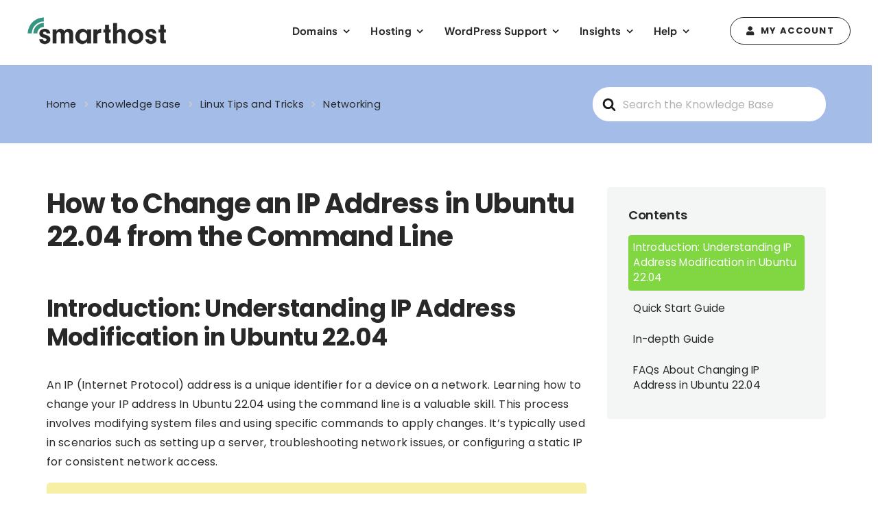

--- FILE ---
content_type: text/html; charset=utf-8
request_url: https://www.google.com/recaptcha/api2/anchor?ar=1&k=6LdNEXIcAAAAALbYxIIRyagj2Xm9ZGUkmlb0antd&co=aHR0cHM6Ly9zbWFydGhvc3QuaWU6NDQz&hl=en&v=PoyoqOPhxBO7pBk68S4YbpHZ&size=invisible&anchor-ms=20000&execute-ms=30000&cb=w32p859q2u9o
body_size: 48515
content:
<!DOCTYPE HTML><html dir="ltr" lang="en"><head><meta http-equiv="Content-Type" content="text/html; charset=UTF-8">
<meta http-equiv="X-UA-Compatible" content="IE=edge">
<title>reCAPTCHA</title>
<style type="text/css">
/* cyrillic-ext */
@font-face {
  font-family: 'Roboto';
  font-style: normal;
  font-weight: 400;
  font-stretch: 100%;
  src: url(//fonts.gstatic.com/s/roboto/v48/KFO7CnqEu92Fr1ME7kSn66aGLdTylUAMa3GUBHMdazTgWw.woff2) format('woff2');
  unicode-range: U+0460-052F, U+1C80-1C8A, U+20B4, U+2DE0-2DFF, U+A640-A69F, U+FE2E-FE2F;
}
/* cyrillic */
@font-face {
  font-family: 'Roboto';
  font-style: normal;
  font-weight: 400;
  font-stretch: 100%;
  src: url(//fonts.gstatic.com/s/roboto/v48/KFO7CnqEu92Fr1ME7kSn66aGLdTylUAMa3iUBHMdazTgWw.woff2) format('woff2');
  unicode-range: U+0301, U+0400-045F, U+0490-0491, U+04B0-04B1, U+2116;
}
/* greek-ext */
@font-face {
  font-family: 'Roboto';
  font-style: normal;
  font-weight: 400;
  font-stretch: 100%;
  src: url(//fonts.gstatic.com/s/roboto/v48/KFO7CnqEu92Fr1ME7kSn66aGLdTylUAMa3CUBHMdazTgWw.woff2) format('woff2');
  unicode-range: U+1F00-1FFF;
}
/* greek */
@font-face {
  font-family: 'Roboto';
  font-style: normal;
  font-weight: 400;
  font-stretch: 100%;
  src: url(//fonts.gstatic.com/s/roboto/v48/KFO7CnqEu92Fr1ME7kSn66aGLdTylUAMa3-UBHMdazTgWw.woff2) format('woff2');
  unicode-range: U+0370-0377, U+037A-037F, U+0384-038A, U+038C, U+038E-03A1, U+03A3-03FF;
}
/* math */
@font-face {
  font-family: 'Roboto';
  font-style: normal;
  font-weight: 400;
  font-stretch: 100%;
  src: url(//fonts.gstatic.com/s/roboto/v48/KFO7CnqEu92Fr1ME7kSn66aGLdTylUAMawCUBHMdazTgWw.woff2) format('woff2');
  unicode-range: U+0302-0303, U+0305, U+0307-0308, U+0310, U+0312, U+0315, U+031A, U+0326-0327, U+032C, U+032F-0330, U+0332-0333, U+0338, U+033A, U+0346, U+034D, U+0391-03A1, U+03A3-03A9, U+03B1-03C9, U+03D1, U+03D5-03D6, U+03F0-03F1, U+03F4-03F5, U+2016-2017, U+2034-2038, U+203C, U+2040, U+2043, U+2047, U+2050, U+2057, U+205F, U+2070-2071, U+2074-208E, U+2090-209C, U+20D0-20DC, U+20E1, U+20E5-20EF, U+2100-2112, U+2114-2115, U+2117-2121, U+2123-214F, U+2190, U+2192, U+2194-21AE, U+21B0-21E5, U+21F1-21F2, U+21F4-2211, U+2213-2214, U+2216-22FF, U+2308-230B, U+2310, U+2319, U+231C-2321, U+2336-237A, U+237C, U+2395, U+239B-23B7, U+23D0, U+23DC-23E1, U+2474-2475, U+25AF, U+25B3, U+25B7, U+25BD, U+25C1, U+25CA, U+25CC, U+25FB, U+266D-266F, U+27C0-27FF, U+2900-2AFF, U+2B0E-2B11, U+2B30-2B4C, U+2BFE, U+3030, U+FF5B, U+FF5D, U+1D400-1D7FF, U+1EE00-1EEFF;
}
/* symbols */
@font-face {
  font-family: 'Roboto';
  font-style: normal;
  font-weight: 400;
  font-stretch: 100%;
  src: url(//fonts.gstatic.com/s/roboto/v48/KFO7CnqEu92Fr1ME7kSn66aGLdTylUAMaxKUBHMdazTgWw.woff2) format('woff2');
  unicode-range: U+0001-000C, U+000E-001F, U+007F-009F, U+20DD-20E0, U+20E2-20E4, U+2150-218F, U+2190, U+2192, U+2194-2199, U+21AF, U+21E6-21F0, U+21F3, U+2218-2219, U+2299, U+22C4-22C6, U+2300-243F, U+2440-244A, U+2460-24FF, U+25A0-27BF, U+2800-28FF, U+2921-2922, U+2981, U+29BF, U+29EB, U+2B00-2BFF, U+4DC0-4DFF, U+FFF9-FFFB, U+10140-1018E, U+10190-1019C, U+101A0, U+101D0-101FD, U+102E0-102FB, U+10E60-10E7E, U+1D2C0-1D2D3, U+1D2E0-1D37F, U+1F000-1F0FF, U+1F100-1F1AD, U+1F1E6-1F1FF, U+1F30D-1F30F, U+1F315, U+1F31C, U+1F31E, U+1F320-1F32C, U+1F336, U+1F378, U+1F37D, U+1F382, U+1F393-1F39F, U+1F3A7-1F3A8, U+1F3AC-1F3AF, U+1F3C2, U+1F3C4-1F3C6, U+1F3CA-1F3CE, U+1F3D4-1F3E0, U+1F3ED, U+1F3F1-1F3F3, U+1F3F5-1F3F7, U+1F408, U+1F415, U+1F41F, U+1F426, U+1F43F, U+1F441-1F442, U+1F444, U+1F446-1F449, U+1F44C-1F44E, U+1F453, U+1F46A, U+1F47D, U+1F4A3, U+1F4B0, U+1F4B3, U+1F4B9, U+1F4BB, U+1F4BF, U+1F4C8-1F4CB, U+1F4D6, U+1F4DA, U+1F4DF, U+1F4E3-1F4E6, U+1F4EA-1F4ED, U+1F4F7, U+1F4F9-1F4FB, U+1F4FD-1F4FE, U+1F503, U+1F507-1F50B, U+1F50D, U+1F512-1F513, U+1F53E-1F54A, U+1F54F-1F5FA, U+1F610, U+1F650-1F67F, U+1F687, U+1F68D, U+1F691, U+1F694, U+1F698, U+1F6AD, U+1F6B2, U+1F6B9-1F6BA, U+1F6BC, U+1F6C6-1F6CF, U+1F6D3-1F6D7, U+1F6E0-1F6EA, U+1F6F0-1F6F3, U+1F6F7-1F6FC, U+1F700-1F7FF, U+1F800-1F80B, U+1F810-1F847, U+1F850-1F859, U+1F860-1F887, U+1F890-1F8AD, U+1F8B0-1F8BB, U+1F8C0-1F8C1, U+1F900-1F90B, U+1F93B, U+1F946, U+1F984, U+1F996, U+1F9E9, U+1FA00-1FA6F, U+1FA70-1FA7C, U+1FA80-1FA89, U+1FA8F-1FAC6, U+1FACE-1FADC, U+1FADF-1FAE9, U+1FAF0-1FAF8, U+1FB00-1FBFF;
}
/* vietnamese */
@font-face {
  font-family: 'Roboto';
  font-style: normal;
  font-weight: 400;
  font-stretch: 100%;
  src: url(//fonts.gstatic.com/s/roboto/v48/KFO7CnqEu92Fr1ME7kSn66aGLdTylUAMa3OUBHMdazTgWw.woff2) format('woff2');
  unicode-range: U+0102-0103, U+0110-0111, U+0128-0129, U+0168-0169, U+01A0-01A1, U+01AF-01B0, U+0300-0301, U+0303-0304, U+0308-0309, U+0323, U+0329, U+1EA0-1EF9, U+20AB;
}
/* latin-ext */
@font-face {
  font-family: 'Roboto';
  font-style: normal;
  font-weight: 400;
  font-stretch: 100%;
  src: url(//fonts.gstatic.com/s/roboto/v48/KFO7CnqEu92Fr1ME7kSn66aGLdTylUAMa3KUBHMdazTgWw.woff2) format('woff2');
  unicode-range: U+0100-02BA, U+02BD-02C5, U+02C7-02CC, U+02CE-02D7, U+02DD-02FF, U+0304, U+0308, U+0329, U+1D00-1DBF, U+1E00-1E9F, U+1EF2-1EFF, U+2020, U+20A0-20AB, U+20AD-20C0, U+2113, U+2C60-2C7F, U+A720-A7FF;
}
/* latin */
@font-face {
  font-family: 'Roboto';
  font-style: normal;
  font-weight: 400;
  font-stretch: 100%;
  src: url(//fonts.gstatic.com/s/roboto/v48/KFO7CnqEu92Fr1ME7kSn66aGLdTylUAMa3yUBHMdazQ.woff2) format('woff2');
  unicode-range: U+0000-00FF, U+0131, U+0152-0153, U+02BB-02BC, U+02C6, U+02DA, U+02DC, U+0304, U+0308, U+0329, U+2000-206F, U+20AC, U+2122, U+2191, U+2193, U+2212, U+2215, U+FEFF, U+FFFD;
}
/* cyrillic-ext */
@font-face {
  font-family: 'Roboto';
  font-style: normal;
  font-weight: 500;
  font-stretch: 100%;
  src: url(//fonts.gstatic.com/s/roboto/v48/KFO7CnqEu92Fr1ME7kSn66aGLdTylUAMa3GUBHMdazTgWw.woff2) format('woff2');
  unicode-range: U+0460-052F, U+1C80-1C8A, U+20B4, U+2DE0-2DFF, U+A640-A69F, U+FE2E-FE2F;
}
/* cyrillic */
@font-face {
  font-family: 'Roboto';
  font-style: normal;
  font-weight: 500;
  font-stretch: 100%;
  src: url(//fonts.gstatic.com/s/roboto/v48/KFO7CnqEu92Fr1ME7kSn66aGLdTylUAMa3iUBHMdazTgWw.woff2) format('woff2');
  unicode-range: U+0301, U+0400-045F, U+0490-0491, U+04B0-04B1, U+2116;
}
/* greek-ext */
@font-face {
  font-family: 'Roboto';
  font-style: normal;
  font-weight: 500;
  font-stretch: 100%;
  src: url(//fonts.gstatic.com/s/roboto/v48/KFO7CnqEu92Fr1ME7kSn66aGLdTylUAMa3CUBHMdazTgWw.woff2) format('woff2');
  unicode-range: U+1F00-1FFF;
}
/* greek */
@font-face {
  font-family: 'Roboto';
  font-style: normal;
  font-weight: 500;
  font-stretch: 100%;
  src: url(//fonts.gstatic.com/s/roboto/v48/KFO7CnqEu92Fr1ME7kSn66aGLdTylUAMa3-UBHMdazTgWw.woff2) format('woff2');
  unicode-range: U+0370-0377, U+037A-037F, U+0384-038A, U+038C, U+038E-03A1, U+03A3-03FF;
}
/* math */
@font-face {
  font-family: 'Roboto';
  font-style: normal;
  font-weight: 500;
  font-stretch: 100%;
  src: url(//fonts.gstatic.com/s/roboto/v48/KFO7CnqEu92Fr1ME7kSn66aGLdTylUAMawCUBHMdazTgWw.woff2) format('woff2');
  unicode-range: U+0302-0303, U+0305, U+0307-0308, U+0310, U+0312, U+0315, U+031A, U+0326-0327, U+032C, U+032F-0330, U+0332-0333, U+0338, U+033A, U+0346, U+034D, U+0391-03A1, U+03A3-03A9, U+03B1-03C9, U+03D1, U+03D5-03D6, U+03F0-03F1, U+03F4-03F5, U+2016-2017, U+2034-2038, U+203C, U+2040, U+2043, U+2047, U+2050, U+2057, U+205F, U+2070-2071, U+2074-208E, U+2090-209C, U+20D0-20DC, U+20E1, U+20E5-20EF, U+2100-2112, U+2114-2115, U+2117-2121, U+2123-214F, U+2190, U+2192, U+2194-21AE, U+21B0-21E5, U+21F1-21F2, U+21F4-2211, U+2213-2214, U+2216-22FF, U+2308-230B, U+2310, U+2319, U+231C-2321, U+2336-237A, U+237C, U+2395, U+239B-23B7, U+23D0, U+23DC-23E1, U+2474-2475, U+25AF, U+25B3, U+25B7, U+25BD, U+25C1, U+25CA, U+25CC, U+25FB, U+266D-266F, U+27C0-27FF, U+2900-2AFF, U+2B0E-2B11, U+2B30-2B4C, U+2BFE, U+3030, U+FF5B, U+FF5D, U+1D400-1D7FF, U+1EE00-1EEFF;
}
/* symbols */
@font-face {
  font-family: 'Roboto';
  font-style: normal;
  font-weight: 500;
  font-stretch: 100%;
  src: url(//fonts.gstatic.com/s/roboto/v48/KFO7CnqEu92Fr1ME7kSn66aGLdTylUAMaxKUBHMdazTgWw.woff2) format('woff2');
  unicode-range: U+0001-000C, U+000E-001F, U+007F-009F, U+20DD-20E0, U+20E2-20E4, U+2150-218F, U+2190, U+2192, U+2194-2199, U+21AF, U+21E6-21F0, U+21F3, U+2218-2219, U+2299, U+22C4-22C6, U+2300-243F, U+2440-244A, U+2460-24FF, U+25A0-27BF, U+2800-28FF, U+2921-2922, U+2981, U+29BF, U+29EB, U+2B00-2BFF, U+4DC0-4DFF, U+FFF9-FFFB, U+10140-1018E, U+10190-1019C, U+101A0, U+101D0-101FD, U+102E0-102FB, U+10E60-10E7E, U+1D2C0-1D2D3, U+1D2E0-1D37F, U+1F000-1F0FF, U+1F100-1F1AD, U+1F1E6-1F1FF, U+1F30D-1F30F, U+1F315, U+1F31C, U+1F31E, U+1F320-1F32C, U+1F336, U+1F378, U+1F37D, U+1F382, U+1F393-1F39F, U+1F3A7-1F3A8, U+1F3AC-1F3AF, U+1F3C2, U+1F3C4-1F3C6, U+1F3CA-1F3CE, U+1F3D4-1F3E0, U+1F3ED, U+1F3F1-1F3F3, U+1F3F5-1F3F7, U+1F408, U+1F415, U+1F41F, U+1F426, U+1F43F, U+1F441-1F442, U+1F444, U+1F446-1F449, U+1F44C-1F44E, U+1F453, U+1F46A, U+1F47D, U+1F4A3, U+1F4B0, U+1F4B3, U+1F4B9, U+1F4BB, U+1F4BF, U+1F4C8-1F4CB, U+1F4D6, U+1F4DA, U+1F4DF, U+1F4E3-1F4E6, U+1F4EA-1F4ED, U+1F4F7, U+1F4F9-1F4FB, U+1F4FD-1F4FE, U+1F503, U+1F507-1F50B, U+1F50D, U+1F512-1F513, U+1F53E-1F54A, U+1F54F-1F5FA, U+1F610, U+1F650-1F67F, U+1F687, U+1F68D, U+1F691, U+1F694, U+1F698, U+1F6AD, U+1F6B2, U+1F6B9-1F6BA, U+1F6BC, U+1F6C6-1F6CF, U+1F6D3-1F6D7, U+1F6E0-1F6EA, U+1F6F0-1F6F3, U+1F6F7-1F6FC, U+1F700-1F7FF, U+1F800-1F80B, U+1F810-1F847, U+1F850-1F859, U+1F860-1F887, U+1F890-1F8AD, U+1F8B0-1F8BB, U+1F8C0-1F8C1, U+1F900-1F90B, U+1F93B, U+1F946, U+1F984, U+1F996, U+1F9E9, U+1FA00-1FA6F, U+1FA70-1FA7C, U+1FA80-1FA89, U+1FA8F-1FAC6, U+1FACE-1FADC, U+1FADF-1FAE9, U+1FAF0-1FAF8, U+1FB00-1FBFF;
}
/* vietnamese */
@font-face {
  font-family: 'Roboto';
  font-style: normal;
  font-weight: 500;
  font-stretch: 100%;
  src: url(//fonts.gstatic.com/s/roboto/v48/KFO7CnqEu92Fr1ME7kSn66aGLdTylUAMa3OUBHMdazTgWw.woff2) format('woff2');
  unicode-range: U+0102-0103, U+0110-0111, U+0128-0129, U+0168-0169, U+01A0-01A1, U+01AF-01B0, U+0300-0301, U+0303-0304, U+0308-0309, U+0323, U+0329, U+1EA0-1EF9, U+20AB;
}
/* latin-ext */
@font-face {
  font-family: 'Roboto';
  font-style: normal;
  font-weight: 500;
  font-stretch: 100%;
  src: url(//fonts.gstatic.com/s/roboto/v48/KFO7CnqEu92Fr1ME7kSn66aGLdTylUAMa3KUBHMdazTgWw.woff2) format('woff2');
  unicode-range: U+0100-02BA, U+02BD-02C5, U+02C7-02CC, U+02CE-02D7, U+02DD-02FF, U+0304, U+0308, U+0329, U+1D00-1DBF, U+1E00-1E9F, U+1EF2-1EFF, U+2020, U+20A0-20AB, U+20AD-20C0, U+2113, U+2C60-2C7F, U+A720-A7FF;
}
/* latin */
@font-face {
  font-family: 'Roboto';
  font-style: normal;
  font-weight: 500;
  font-stretch: 100%;
  src: url(//fonts.gstatic.com/s/roboto/v48/KFO7CnqEu92Fr1ME7kSn66aGLdTylUAMa3yUBHMdazQ.woff2) format('woff2');
  unicode-range: U+0000-00FF, U+0131, U+0152-0153, U+02BB-02BC, U+02C6, U+02DA, U+02DC, U+0304, U+0308, U+0329, U+2000-206F, U+20AC, U+2122, U+2191, U+2193, U+2212, U+2215, U+FEFF, U+FFFD;
}
/* cyrillic-ext */
@font-face {
  font-family: 'Roboto';
  font-style: normal;
  font-weight: 900;
  font-stretch: 100%;
  src: url(//fonts.gstatic.com/s/roboto/v48/KFO7CnqEu92Fr1ME7kSn66aGLdTylUAMa3GUBHMdazTgWw.woff2) format('woff2');
  unicode-range: U+0460-052F, U+1C80-1C8A, U+20B4, U+2DE0-2DFF, U+A640-A69F, U+FE2E-FE2F;
}
/* cyrillic */
@font-face {
  font-family: 'Roboto';
  font-style: normal;
  font-weight: 900;
  font-stretch: 100%;
  src: url(//fonts.gstatic.com/s/roboto/v48/KFO7CnqEu92Fr1ME7kSn66aGLdTylUAMa3iUBHMdazTgWw.woff2) format('woff2');
  unicode-range: U+0301, U+0400-045F, U+0490-0491, U+04B0-04B1, U+2116;
}
/* greek-ext */
@font-face {
  font-family: 'Roboto';
  font-style: normal;
  font-weight: 900;
  font-stretch: 100%;
  src: url(//fonts.gstatic.com/s/roboto/v48/KFO7CnqEu92Fr1ME7kSn66aGLdTylUAMa3CUBHMdazTgWw.woff2) format('woff2');
  unicode-range: U+1F00-1FFF;
}
/* greek */
@font-face {
  font-family: 'Roboto';
  font-style: normal;
  font-weight: 900;
  font-stretch: 100%;
  src: url(//fonts.gstatic.com/s/roboto/v48/KFO7CnqEu92Fr1ME7kSn66aGLdTylUAMa3-UBHMdazTgWw.woff2) format('woff2');
  unicode-range: U+0370-0377, U+037A-037F, U+0384-038A, U+038C, U+038E-03A1, U+03A3-03FF;
}
/* math */
@font-face {
  font-family: 'Roboto';
  font-style: normal;
  font-weight: 900;
  font-stretch: 100%;
  src: url(//fonts.gstatic.com/s/roboto/v48/KFO7CnqEu92Fr1ME7kSn66aGLdTylUAMawCUBHMdazTgWw.woff2) format('woff2');
  unicode-range: U+0302-0303, U+0305, U+0307-0308, U+0310, U+0312, U+0315, U+031A, U+0326-0327, U+032C, U+032F-0330, U+0332-0333, U+0338, U+033A, U+0346, U+034D, U+0391-03A1, U+03A3-03A9, U+03B1-03C9, U+03D1, U+03D5-03D6, U+03F0-03F1, U+03F4-03F5, U+2016-2017, U+2034-2038, U+203C, U+2040, U+2043, U+2047, U+2050, U+2057, U+205F, U+2070-2071, U+2074-208E, U+2090-209C, U+20D0-20DC, U+20E1, U+20E5-20EF, U+2100-2112, U+2114-2115, U+2117-2121, U+2123-214F, U+2190, U+2192, U+2194-21AE, U+21B0-21E5, U+21F1-21F2, U+21F4-2211, U+2213-2214, U+2216-22FF, U+2308-230B, U+2310, U+2319, U+231C-2321, U+2336-237A, U+237C, U+2395, U+239B-23B7, U+23D0, U+23DC-23E1, U+2474-2475, U+25AF, U+25B3, U+25B7, U+25BD, U+25C1, U+25CA, U+25CC, U+25FB, U+266D-266F, U+27C0-27FF, U+2900-2AFF, U+2B0E-2B11, U+2B30-2B4C, U+2BFE, U+3030, U+FF5B, U+FF5D, U+1D400-1D7FF, U+1EE00-1EEFF;
}
/* symbols */
@font-face {
  font-family: 'Roboto';
  font-style: normal;
  font-weight: 900;
  font-stretch: 100%;
  src: url(//fonts.gstatic.com/s/roboto/v48/KFO7CnqEu92Fr1ME7kSn66aGLdTylUAMaxKUBHMdazTgWw.woff2) format('woff2');
  unicode-range: U+0001-000C, U+000E-001F, U+007F-009F, U+20DD-20E0, U+20E2-20E4, U+2150-218F, U+2190, U+2192, U+2194-2199, U+21AF, U+21E6-21F0, U+21F3, U+2218-2219, U+2299, U+22C4-22C6, U+2300-243F, U+2440-244A, U+2460-24FF, U+25A0-27BF, U+2800-28FF, U+2921-2922, U+2981, U+29BF, U+29EB, U+2B00-2BFF, U+4DC0-4DFF, U+FFF9-FFFB, U+10140-1018E, U+10190-1019C, U+101A0, U+101D0-101FD, U+102E0-102FB, U+10E60-10E7E, U+1D2C0-1D2D3, U+1D2E0-1D37F, U+1F000-1F0FF, U+1F100-1F1AD, U+1F1E6-1F1FF, U+1F30D-1F30F, U+1F315, U+1F31C, U+1F31E, U+1F320-1F32C, U+1F336, U+1F378, U+1F37D, U+1F382, U+1F393-1F39F, U+1F3A7-1F3A8, U+1F3AC-1F3AF, U+1F3C2, U+1F3C4-1F3C6, U+1F3CA-1F3CE, U+1F3D4-1F3E0, U+1F3ED, U+1F3F1-1F3F3, U+1F3F5-1F3F7, U+1F408, U+1F415, U+1F41F, U+1F426, U+1F43F, U+1F441-1F442, U+1F444, U+1F446-1F449, U+1F44C-1F44E, U+1F453, U+1F46A, U+1F47D, U+1F4A3, U+1F4B0, U+1F4B3, U+1F4B9, U+1F4BB, U+1F4BF, U+1F4C8-1F4CB, U+1F4D6, U+1F4DA, U+1F4DF, U+1F4E3-1F4E6, U+1F4EA-1F4ED, U+1F4F7, U+1F4F9-1F4FB, U+1F4FD-1F4FE, U+1F503, U+1F507-1F50B, U+1F50D, U+1F512-1F513, U+1F53E-1F54A, U+1F54F-1F5FA, U+1F610, U+1F650-1F67F, U+1F687, U+1F68D, U+1F691, U+1F694, U+1F698, U+1F6AD, U+1F6B2, U+1F6B9-1F6BA, U+1F6BC, U+1F6C6-1F6CF, U+1F6D3-1F6D7, U+1F6E0-1F6EA, U+1F6F0-1F6F3, U+1F6F7-1F6FC, U+1F700-1F7FF, U+1F800-1F80B, U+1F810-1F847, U+1F850-1F859, U+1F860-1F887, U+1F890-1F8AD, U+1F8B0-1F8BB, U+1F8C0-1F8C1, U+1F900-1F90B, U+1F93B, U+1F946, U+1F984, U+1F996, U+1F9E9, U+1FA00-1FA6F, U+1FA70-1FA7C, U+1FA80-1FA89, U+1FA8F-1FAC6, U+1FACE-1FADC, U+1FADF-1FAE9, U+1FAF0-1FAF8, U+1FB00-1FBFF;
}
/* vietnamese */
@font-face {
  font-family: 'Roboto';
  font-style: normal;
  font-weight: 900;
  font-stretch: 100%;
  src: url(//fonts.gstatic.com/s/roboto/v48/KFO7CnqEu92Fr1ME7kSn66aGLdTylUAMa3OUBHMdazTgWw.woff2) format('woff2');
  unicode-range: U+0102-0103, U+0110-0111, U+0128-0129, U+0168-0169, U+01A0-01A1, U+01AF-01B0, U+0300-0301, U+0303-0304, U+0308-0309, U+0323, U+0329, U+1EA0-1EF9, U+20AB;
}
/* latin-ext */
@font-face {
  font-family: 'Roboto';
  font-style: normal;
  font-weight: 900;
  font-stretch: 100%;
  src: url(//fonts.gstatic.com/s/roboto/v48/KFO7CnqEu92Fr1ME7kSn66aGLdTylUAMa3KUBHMdazTgWw.woff2) format('woff2');
  unicode-range: U+0100-02BA, U+02BD-02C5, U+02C7-02CC, U+02CE-02D7, U+02DD-02FF, U+0304, U+0308, U+0329, U+1D00-1DBF, U+1E00-1E9F, U+1EF2-1EFF, U+2020, U+20A0-20AB, U+20AD-20C0, U+2113, U+2C60-2C7F, U+A720-A7FF;
}
/* latin */
@font-face {
  font-family: 'Roboto';
  font-style: normal;
  font-weight: 900;
  font-stretch: 100%;
  src: url(//fonts.gstatic.com/s/roboto/v48/KFO7CnqEu92Fr1ME7kSn66aGLdTylUAMa3yUBHMdazQ.woff2) format('woff2');
  unicode-range: U+0000-00FF, U+0131, U+0152-0153, U+02BB-02BC, U+02C6, U+02DA, U+02DC, U+0304, U+0308, U+0329, U+2000-206F, U+20AC, U+2122, U+2191, U+2193, U+2212, U+2215, U+FEFF, U+FFFD;
}

</style>
<link rel="stylesheet" type="text/css" href="https://www.gstatic.com/recaptcha/releases/PoyoqOPhxBO7pBk68S4YbpHZ/styles__ltr.css">
<script nonce="WkUagGXV3vupFX_Z4SdAhA" type="text/javascript">window['__recaptcha_api'] = 'https://www.google.com/recaptcha/api2/';</script>
<script type="text/javascript" src="https://www.gstatic.com/recaptcha/releases/PoyoqOPhxBO7pBk68S4YbpHZ/recaptcha__en.js" nonce="WkUagGXV3vupFX_Z4SdAhA">
      
    </script></head>
<body><div id="rc-anchor-alert" class="rc-anchor-alert"></div>
<input type="hidden" id="recaptcha-token" value="[base64]">
<script type="text/javascript" nonce="WkUagGXV3vupFX_Z4SdAhA">
      recaptcha.anchor.Main.init("[\x22ainput\x22,[\x22bgdata\x22,\x22\x22,\[base64]/[base64]/UltIKytdPWE6KGE8MjA0OD9SW0grK109YT4+NnwxOTI6KChhJjY0NTEyKT09NTUyOTYmJnErMTxoLmxlbmd0aCYmKGguY2hhckNvZGVBdChxKzEpJjY0NTEyKT09NTYzMjA/[base64]/MjU1OlI/[base64]/[base64]/[base64]/[base64]/[base64]/[base64]/[base64]/[base64]/[base64]/[base64]\x22,\[base64]\x22,\[base64]/JXnCisOIPVHDksO+w7HDncORHTIEwqnDlQDDk8Kiw65pw6MkFsKfCsKAcMK6NxPDgk3CmMO0JE5pw5NpwqtSwpvDulsdSlc/IMO1w7FNQz/CncKQVcKSB8Kfw597w7PDvCbClFnChRjDjsKVLcKmPWprJzJadcKSLMOgEcOeOXQRw6vCkm/DqcOlZsKVwpnChMO9wqpsb8Kiwp3CsyvCusKRwq3ClBtrwptWw7bCvsKxw5DCrn3Dmz0mwqvCrcK+w7YcwpXDiyMOwrDCsVhZNsOkMsO3w4dIw412w57Cg8OEAAlXw4hPw73CgGDDgFvDp0/Dg2wWw71iYsK4X3/DjDgcZXIxV8KUwpLCqSp1w4/DnMOlw4zDhH1JJVUFw6LDskjDrEs/Cj1BXsKXwooKasOkw6zDsBsGCsOkwqvCo8KGR8OPCcO0woZaZ8ORAwg6c8O8w6XCicKHwq97w5U0UW7CtS3Di8KQw6bDncO/MxFfb3oPLHHDnUfCgRvDjARQwqDClmnCiQLCgMKWw7sMwoYOCEtdMMOow7PDlxsowrfCvCBnwo7Co0M5w6EWw5FBw40ewrLCgsOBPsOqwqpaeX5dw53DnHLCmsKhUHpmwqHCpBoDN8KfKhQEBBpkIMOJwrLDmcKiY8KIwrnDqQHDizrCoDYjw6jCizzDjT/Dp8OOcHs1wrXDqyHDlzzCuMKcTyw5dMKfw6xZDgXDjMKgw7XChcKKf8OkwqQqbg8EUyLChAjCgsOqNMK7b2zCv2xJfMKIwqh3w6ZEwp7CoMOnwqfCkMKCDcO8WgnDt8O4wr3Cu1dYwrUoRsKRw7hPUMOIC07Dum/CvDYJAsK7aXLDg8KawqrCrzrDvzrCq8Kib3FJwqzCjjzCi27CuiB4DMKaWMO6H2rDp8KIwpXDpMK6cQDCj3U6DcOhC8OFwq1sw6zCk8OgIsKjw6TCoy3Cog/Cm0URXsKZRTMmw5jCmxxGasOCwqbChUfDszwcwqd0wr0zAV/CtkDDnmXDvgfDplzDkTHCkMOgwpIdw5V0w4bCglh+wr1XwoXCpGHCq8K/w7rDhsOhWsOiwr1tAiVuwrrCrsOyw4E5w53CssKPERrDmhDDo3LCvMOlZ8OOw6J1w7h5woRtw405w5ULw7bDn8KGbcO0wq7DuMKkR8KOScK7P8KrC8Onw4DCunIKw64Kwp0+wo/DqUXCuGjCszHDq1bDsAHCghkoWR8kwrLCmz3DpsKwARQUBhLDr8KgaQvDhz3DtjTCvcK5w6TDusKLHmPDqj8Uw6kzwqZ5wppWwpR/a8K3IGxaIg/[base64]/DpMOgw5w8cWrCrcKxRh7Dn0Azwr3CjiDDt2PDhRcBwrzDm07DgUV+C1Zpw53CkH3CrsKdbC9raMOKGFvCqcO7w4jDjTbCn8KKWmlXw5xTwpJRdQbCiC7Dj8Otw4Ujw6TCpDzDgQpbw6HDnkNlNmV6wq5xwo3CqsOJw6wow75gXMKPbTscfjx4NSrCs8KBwr5Mwpc/wqjChcOLPsKhK8KJPWTCuXTDp8OkZhg4E2xJwqRVAmvDrcKMX8K6wrLDpFfCisKowpjDisKWwrfDuzjDmsKLXk/[base64]/CscKJHQvCsFAifsO2woHDiMKjw7A2GWdbTk3CgMK/w4oTdMOGM1bDg8KOaG/Cj8O5w5N3YMK/McKUIcKOGMKZwoJRwq7CkSQ9wolqw5nDuRhuwozCvkAdwozDkVVrIMOqwp5jw5HDnnLCnGkswpbCosOJw4vCtsKgw5dLHV5YUm/[base64]/CgcOpw7TCp31ZwrlHwqnCujsbNiIkwpTChyLDnFcUazRaajh/[base64]/CpsOjw6bCk8OpRMKfwqXDlDHDry3DvUwywqvDh8Kjb8KnKcK+Bl8twqQxw7saeGLDiR9MwpvCjA/[base64]/DqMKjwqvCkMKKw7bDtsK/w6dZwo/DscOMSEQ7UsK0wpPClMOtw40pKGBuwr5cQnvCkwXDiMO1wo/[base64]/[base64]/CnMOhMcORw6PCm8KPCsK1BMO2DzLDo8K9FlbDo8OwT8OCM1jCucO8a8Opw75udcKBw5LCgnV1wpc6TRQEwpLDjF/DkMObwp3DiMKTHS9tw6XDisOnw47CvmfClCJHw7FZTMO9YMOww5bCisKYwpjCokfCtsOOW8K4O8KqwpbDhk1oRGpfZ8KAVMKGI8Kxw7rChMObw6Rdw7h+w4fDig8nw43Dk3XCjz/Dg1jCgkF4wqHDqsKUYsKcwqFHNB8lwovDlcOyKXnDgGZXwpBBw5o7MsOCYWIWEMOpb1LClRFFwpBQwoXDjMOMLsKAGsKlwo1Pw5nClsKZSsKuacKOQ8KRNUp6w4LCocKfdBrCsVnDusKiWVkYUzQbGFzCqcOVA8Ovw4F5O8K/w7hmFyLCvSDDskbCoXrCr8OCAhHDmsOmN8Kcw60KS8KsGD/CncKmFDsVdMKmNS5dw5ZOecKcWQ3Dq8O2wozCtiVzfMKzQ0gNwrAKwqzCkcO+OcO7bcOVw40HwqHDksKRwrjDmSQQXMOtwo5Fw6LDsU97wp7DnRLCkcOYwpkcw47CghDDtjV5w4NZT8Kqw6jCokzDjcKEwpXDtMOawqoYC8Ocwqw8G8KgDsK2ScKLwqjDkCx/w41vZkcyDmY7fyzDo8KmMyTDoMO6eMOLw6PCmxDDusKRbVUNMcO6TCs9FsKbKTvDiFwMM8Kgw6DCkMK0MgvDk2vDpcOCwpvCsMKtR8KAw6PCiCPDpcKJw41ow4IqPijDojYfwrFZwppHPG5uwr7DlcKFC8OebHjDsWMIwqnDicOvw5LCv0Nrw4/DscK/[base64]/DuDsZa8Oqw5tZw4Fgw43CgAzCtg10FcOTw4cIw5YUw5AsbsOVWxzDiMKVw7kAWMKEQMORCx7DvsOHciF4w4gHw7nCgMKBRhTCm8OjU8OLRcO6QcOJD8OiMMOjwqjDihBFwoRUQcOaDsKFw5pZw5ZyfMOERcK6YsOIL8KCw7ksLXbCrUjDscOgwq/DrcOoY8O4w7TDq8KWwqBYJ8KjcsOAw6AnwqZfw6hAwrRQwp3DtcKzw7XCjEVgbcKgPcKJw69nwqDCisK4w5o0cANlwr/Dv2h8Xh/Dhj5ZNcKGw5hiwqLCjyoowrjDuhrCisOwwrbCvcOhw6vCksKNwplyXMKtCzHCiMOvRsKuQcKbw6FawpHDhi0Qw7PDil1Iw63Dsk59eDbDtkfDs8KPwrnDrcOmw5tEIixtw6/ChMKfYsKPwpxmwqjCssOFw5XDmMKBEsKlw4zCulpyw7wmQxMUwrkcdcKLAh0Xw65ow77CsDRiw5/Cm8KKPjMOZxrDig3CrcOSw53Cr8Kdw6VNCxJdwqvDnyTCgsKTWmRjwqPCv8K1w6cZB1oYwr3DpljCm8K1wpQuRMOqf8KBwqbDt0XDj8OHwqF8wocmHcOew4sRUcK9wobCs8O/wqPCrkPDh8KywrVPw6lgwp9vdsOtwoBow7fCvgV6D1jDmMKDw54uWWJAw5zDmRLClsKPw74ow7LDiRjDgQBDS1bDvFzDvWcaDXzCixzCl8KewprCm8K6w6MIX8OFWMO7wpPDribCiV7DnhLDmkbDmXnCssO4w5BtwpRewrR8ZCrCosOfw4DDs8K8w6/Do1nDn8KSwqQRNxRpwp4/w5lAehPCscKFw5I6w4clbwrCsMK1PMK2aEAvwr1VN0vClcKAwoXCvsOSRWzClwTCpsO0WcKMIMKvw67Ck8KTGFtLwrHCvcKdCcKwBTnDj3/[base64]/NE18wqzCksOXUsOmGmZQUsKiw6Yxw6HDhcOGVcK9dlfDijbCncKSO8OYXMKTw5QywqfClRUKGMKRw4oxwqxpwq5xw7RKw6gzwrHDuMO7US/CkFtURnjCllXCskERHx9ZwpYLwrPCicOBwpMjUcK+GHhjGMOqF8K2csKCwo5/wrF5QMOFDG0zwpnDk8OhwrTDuRB2RWXCjwRqecK0dEPDiQbDln3Cp8OvWsOLw4rCpcO3Z8OvaG7Cl8KVwopZw4pLVsORwp3CuyDDqMKFM1JPw5ZCwpbCtz/[base64]/DqideJ8OANU3Dk8KJeVXCtsOpasOMw5V5HEfDnhV3Uz/DgmtswrpxwoTCv3sNw4oSCMKaeGsfF8Okw6EJwo5yVTRAAMOBwo80SMK4QcKPesOwZSLCp8K+w456w7zDoMKFw6/DtMKCFwvDscKMA8OzAMKAM33DtQXDkMOCw5nDo8OPw5k/wrjDusOtwrrCj8OtfyVuKcK1w5wWw6XCrCFyUjjDm3UlcsOQw4fDsMKCw7I0a8KfJ8O5S8KYw73CkyNOLsOHwpXDvELDv8KTQDkMwobDrgwnJMOtflnCkMK+w4Rlwq1LwprDnT5Dw7bDt8O2w53DpE5CwoDDi8KbKD5YwpvCnMKxTMK8wqAHfVJTw6kwwrLDuykbwq/CpjJcQhDDngHCoR3DocKlBsOawpkXawDCswXDvi/CnAfCo30WwqRtwo53w5jCggbDrSXCu8OYTWnCqlvDhMKvPcKkBQZIO17DgzMaw5XCusK0w4jCu8OMwpzDkx3CrG3DinDDoR/[base64]/WsK8WGwYwrFkVcO6wrd5XcOwLsOOw6MIwr/[base64]/bBzCtz5tw57CrsK7wrrCgcOIw6LDkHHCpRnDncKbwoIHwofDhcOQaEQXdsKYw6rCl2vCkzXCvCbCncKOMxNGEGMBWUNbw54Qw7lbwqvCp8K3woctw7LDh0PCrVvDuTY6L8K0CFp/NMKKNMKdwofDpcKEVWdSw5HDi8K+wr58wrjDh8KKSj/[base64]/[base64]/Cr8Kzw7VtTh1Zw7XDgsOWw6rDqcKJw6INcsKwUsKCw4FewpLCgnnCmcODwpzChkLCsw5/CVXCqsKLwosww5vDhWPCjcOQScOXG8Khw63DpMOfw5h3wr7Cgi7CkMKTw4/CinLCtcK+MsKmNMOzby7ChsKrRsKRAEN4wqxsw7vDsxfDvcKCw6kVw6YGQFFZw4bDoMO6w4vDjMOrwoPDssKEw6oTwqpgE8KtcsOgw53CtcKnw7vDmMKWwqczw6HDiTVROmQ3U8K1w7EJw53Dry/DvEDCuMOawozDsEnDucKcwoYLw7fDlmzCt2BRw5IOFcKlSMKKIHTDqcKuwpozJMKIDhAxbMKowo9sw4/[base64]/OEbDsA1Jw5PCvxjDmjdNb8OPw4gVwrDDuMOTQ8OWGm3CrsOxbsOjdcKiw5DDgMKUHhhVSMOxw6rCnXDCinwPw4IAZ8K8wo/CgMK+GRAubsOdw7jDnFg+f8K1w4/CiVzDvMOkw79zXEJZwrDDk1zDr8O+w7YWwpTDoMKZwpnDlXVxWXDCkMK/[base64]/w6dAYUvCtTvCg3TCu8OtWMOGFsOUXMKnNhZlXUMXwpMgTcK3w57DviAfw5QZw67Dq8KTZMKDw4NXw6zDvjLCmTotFgDDllLCsDIlw7FVw6tWFFTCg8O/w47ClcKUw5Iqw7XDtcOPw5ddwrYHEcO9KcOhJ8O9TcOtw77CrsOEwojDksK9Mx01JisjwqTDrMKbVk/CpWU4AsOYFcKkw7rCl8KiQcOeWsKxw5XDpMOywpDCi8ONCCVVw4ZpwrYCFMOzBcO+esKWw4dIacKKD1DCglTDn8K7wrozXUHCvAfDq8KaRcO9f8O/HMOEwrVCHcKxYW0YRTDCt1TDhMKyw7lmIVnDhGZMVjh8DRIfPcO7wqTCt8OvDsOnU0ICH1/[base64]/O3kiQMOXwr7DosKGwpDCuVXCgcO7wopPPgbCvcK0ZMOcwrHCtDpNwo3CrcOswpkFHcOnwphtVMKdHCfCiMK7OgTDgBPCkhLDoX/DksKFw6wIwqrDslJzFidfw6vDiWHCgQtgIEMeL8OTXcKwc1rCncOGMEsGZSPDuBzDmMOVw44pwpLDn8Kdwpcdwr8Rw47CiQ7DnsKJV1TCrHTCmEtNw6TDoMKew51je8K/w6jCrUcww5vCsMKIwpMvw6HCq2lJOcOXYQTDusKTfsO7w4I4w6MzKCTDg8KMfmDCiGVjw7YVYMOpwqXCoQLCjsKowql8w5bDmSEewo4Pw4rDvy/DoF3DmsKuw6TChHvDpMKzwpzCisOCwoUdw6zDqhJED0xUwr8WeMKge8KyEsOPwrBXewPCgFHDmiPDs8KrKmHDjcKcwoHCq2c6w6LCt8OMOgvCgGRqWMKSai/DvVMKP2pFb8OLflk0bmrClE/[base64]/TjbCmMKoKGwvwp5Qw69uUsOrZcO/woQMwp3CsMOjw50hwoNLwqsFAADDtG7ClsKIJFFbw5XCghfDk8K2wrwfd8OPw6DDs1F0f8KWDxPCrsOSdcKAwqcGw7lWw6lKw688IcO3Qyk5woNKw73DqcOzbGZvw4vCgFhFCcK3w6HClsOEw68mQSnCosKPTMO0OwLDigzDv1TCtcKSPx/[base64]/CosO7wo7Dk8K8ZMOtwoVJcjYMRTLCjhrCiTVGw7fDocKReQo7T8OQw5DCkB7CqypMw6/Do31jWMKlL2/[base64]/DocKfw5N8wrZtLVpCwqTDmsKDw73Crj9Fw53Dq8KJwoNcRGMwwrHCvAPCthU0w4DDiCzDpwxzw7LCmA3CoWkgw4XCgRXCgMOCMsOeBcKjwovDl0TCvMOdKMKJTVZ0wpzDiULCu8O0wozDpMKLQcOdwq/DuCZ0H8OCwprCpsKJaMKKw5jCpcKYRsKswrB7w6NgdzgDAcO0GcKsw4ZEwoI0wq5rTmx8OWLDgEHDuMKowotvw4wNwpjDg0ZcIXPCrl0qGsOKPHFRd8KkE8KxwqHCh8OLw7vDiF0wTsOywo/Dt8O0QgjCohoTwqrDo8OMRsKvfH4Hw4zCpQQgdHcew7otw4EzFcOZEsKMNR/[base64]/[base64]/w7nCn1rDqMOhw4rDncOowq5rw7rDhcO/RAXDg3jDs3gowq0fwrLCpy1pw6PCimjClDJKw6LDtD4VH8OCw5PDlQrDsTJIwqgCwo7DqMKSw7NvKFAjDMKMBMKACMOcwqJpw6HDlMKTwoMYECc1CsK3KiAJEFIZwrLDrG/CkxdJYx4Dw5DCo2ZDw7HCsypYw6jDsCjDrcKrD8K1HXY/wr7ClsO5wpzDqMOpwqbDgsOTwoPDksKnwrTDhm/DpmFTw6twwqfCk1/DusKYXnULf0p3w5AXYVR/wrVuE8OBHHJldC/CgcODw7/[base64]/[base64]/Dq8OIwqfCscOAGwjDsWrDksOAEMOuw4hkdUcGMBrDuW4iwqzDrVhVXsONwpzCrcO+UT8fwoIrwr/DnHnDhDY+w4wnQMKZc0x3w4HCiUXCrTIfdjnCrgIyTMKtL8OSwrnDmk0xwotfb8Oew4bDrsKVBMKxw47DuMKmw4xEw6AAWsKrwqDDmsOYGgk5XMO/aMOeY8O8wrhUcFMCwpwkwpMebgopHQrDtmtJD8KlalEgX0J8w4tzNMOKw5vCn8OrdztRw7EUFMKNHsKGwpMCaFnCvGw2YMKVWzPDtsOLFcOMwpJAe8KGw4HDoDQAw5k9w5Bab8KmHQbCpcO+OcKow6LDkcO0wp8kXETCn0vDuAwrwpxQw7/[base64]/DhzHCsUTCosOAwobDi8O2NsK6IsOgwqIzWjVuf8KFw7TCi8OlVsK5D3ViJMO/w6xEw77DjnJAwprDk8OIw6cowpciwoTCu3fDgx/DomjChcOiU8KAYkl9w5TCgCXDqzF1CXbCvBHDtsO6wrDCsMKAY3w5w5/DpcK7MxDDicOlw6wIw5cIe8K0KcOzJMKowpBxQcO9wq4sw5/Dn3ViLzFmLcOtw51IEsOKXx4MG1wpcMKZdMOhwoERw6I7wo0MJMOZKsKgZMOkf03DuzZ9wpcbw5PCkMOMWUtOV8Knw6oUNlnDtXzCmXvCqBBzcQzCugBsZsKSA8K9HF7CmMKgw5PCm0nDo8Kzw5tkdS90wp5ww5vCpm1Vwr/DmXUJcxTCsMKcaBxqw54fwpNkw5bCjSpWwq/DjMKJeRVfP1Bcwr8gwrbDvxIdTMOxTgYHw7/[base64]/w5sPCU5mwqsZwrBmADbDoys+P8KPO8KrT8KLwqMfw5Aqwr/[base64]/DjwLDjEUBEgdLwpQcwqrDu8KLwovDssKfw5jCjcKKdsOBwqXDsBg8PsKTQ8KZwpZuw4TDjMODZlrDhcK2Mg/[base64]/[base64]/DhQFlw4vCl8OscWzDgRM+Yg/DqMO+WMK2BHbCuyfDn8KgXsKgNMOxw77Dkl0Cw6LDqcKTEQU2w7zDkBXDpEV/[base64]/DhxJ0bcKLLSZiP8KdCcKMYmQ9PjZZSMOgw757w5gpw4TCnsK6ZcOvw4QVw7rDsxZww51hC8OjwrsLa38fw64gbMOew5pzP8KXwrvDl8OXw5cdwqAUwqdbRyI8FcONwqcSGcKDwpPDg8Oew69TBsKGBhktwqs9ZsOiw7HCsR0rw43Cs2ovwplFwpDDkMOfw6PCtcKsw6/Cm3RIw57Cvh8wKSHDh8O0w5cmInV0EXHDkQ/CpXV0woZiw6TDgn0kwpHCkRjDkEDCosOmSAfDvULDoxskdAnCtMKLQFBtwqTDhwnCmVHCp3tRw7XDrsOGwofDmDpcw4ENVcKVGsOPw6TDm8ONc8K/FMOSwqfDgsOiI8OsCcKXNsKzwovDm8KTw60yw5DCpCllwr1CwpQGwrk+wpDCnUvDlDHDvMKXwofCmj1IwrfCucOuZl5bwrfCpFfDkm3DtV3DnlZSwrUow70rw6MPKXlwB3AiAMOVBMOGwqUxw43CtGFqKCEBw7TCusOmFMOTc2c/wozCr8K2w5zDnsOIwqUkw5TDncO0B8K9w6fCqsOobwwmwpjClWLCng3DuU7Cv03ClF7Cq0kvD0sbwohbwrzDr19qwr/CgsO5wpvDt8OZw6MdwrUBP8OpwppEKnk3w55aG8Oww7xHw5QGIXUHw5AbVVPCoMO5Gy5QwoXDkCbDocKAwq3Cp8K3wpbDp8KQAMKhdcK1wrI5AhxYIA7CusK7asO9b8KHLMKOwrHDtD7Dn37Ck1gHcQ1XMMKwASDCpg/DhGHDmsObKMKCDsOYwpopeHrDlsO7w4DDgsKgC8KywrZPw63DjkbCuSB9N2ohwprDh8Ozw4jCqcKowoc5w59pM8KXKVnCsMKEwr41wqjCsknChkJjw4rDkmFea8K/w7DCp0ZMwoI0OcKtw5BfByxxcwJBYsOnbH4pY8OWwqMMCltDw4dwwrDDm8KMVMOYw7bDuDHDqMKTPMKzwo8mM8KGw5B9w4oXIMOdSMO/bT3CpHTDvgXCjsKJTMOIwqBEWMK6w61aZ8KwL8O1bQnDisO6LRXCrQvDk8K5bSnCtCFHw68qw5TCmMO1YF7CoMKgw51gw57Ck13DsT7CjcKCCxAFf8KSQMKUwpHDiMKhXMK3dBNPLCcPw6jCjVbCmcOpwpXCn8O/[base64]/[base64]/DoCUPYFRFw53DuGRdfcOTTcKdJxfCr8Oew7rDvTnDjcOHEGbDhsK4wq9Gw5UMRxlIWDXDkMOvE8OCW0x/NMOjw49nwo3CqQfDoUQjwrvDpcOKCMOoTGPDjnIvw4BMworCmsKUVX/Cvz9XM8OYwonDnsOQG8Orw5TCpk/CsCsVVsKvUCByeMKbcMK4wosaw5EjwpXCocKpw6PCuk8zw5/DgkFvU8O/wrc5CMK7EkMtcMOpw57DlsOhwo3CuWHCrsK7wovDv1TCunXCsxTDkcKOf0PCoR7DjFLDqDE8wpZywqk1w6PDsB5Ewq7CuyYMw67DhUrDkBXCpCLCp8KUwoZqwrvDt8KjHAzCu3vDnwVcLXnDqMO/wrXCv8OlKsKYw7Y/[base64]/[base64]/CpsKJLxRUwo08wpnDo8KGwr4EUMK5RwjDosKDw6bCkQPDqsKRf8OjwoR/[base64]/Cp8O8wovDjcKENRkow6pDwqNJNMOAQTTDp8KYIRPDiMOhC0TCuRzCvMK3K8Olf1EwwpfCtxkJw7cbwpw/woPCrCDDuMK1EcKtw6lDUiA/EsOMScKJK3DCjlhqwrY/X3ppw6vCjsKFYEbCu2jCt8KWJWXDksOIRR1UHMKaw7LCojRaw5bDmMKgwprCtVAwSsOpZzAxWSs8w5EkRVlEecKMw4NHPXNFDEjDlcO9w5DChsK5w5VhXRI8wqjCrDjChD3DuMOWwq4XFMO6W14Cw4V4FMOcwp5kMsOww48GwpHDoU/CgMO2QsOSXcK3DMKOO8K/FsO6wqgoDFHDvi/DiFtRw4c2w5EgAWwqCsKONMOJMcOsW8O5dMOuwpTChBXCm8KdwrEecMOAOsORwrQ7JMK9aMOdwp/DkAM0wrEQFjnDt8OKRcKKCMO/woxiw7/DrcOVEgddIsKUBcO9VMK2dgBaOMK3w7jCoSrDlMOkw6twE8KzFW8wTcOIw4vCjMK3bcO/[base64]/DpXdPwozDmEPDsy4zwoDCtiY1AibDmURswq3Dpk/[base64]/[base64]/DjsK5wqpsOsO9wr4Gw4BFwppbw7nDjsKXUsOVwrs+w4AkcsOrOsKZw4XDoMKuCGdUw5fCnys7cxIlTMKpMx9ewpPDmXXChy5gSMKJQsK/VTvCiBTDlsOZw4jCm8O6w6Emf0bClQFIw4BkTxkQB8KGV3BQFE/[base64]/Ds03Dti3DnVYDfzDCmcKTwoY6XcKjw7RubsOoWMOjwrBkVk/ClALDikLDjG/Ci8ObGRHCggUvw4LDtTXCvcKLBHFEwonCncOpw6Jjw4VoDUxZWTVIFsK7w49EwqYWw7/DsQVww6gLw5dPwoAfwqvCpsK5ScOvKnZhOMKCw4VZMMKfwrbDu8Kaw5oBGcOEwqsvNnZJDMO7VGjDtcOuw7FLw4tpwoLDgMOzDMKicUHDq8OJw6osOMOAUThXNsOJQgAkJRRHdsKSNQ/[base64]/DtFrDlXJCIzzCscKME8KKwoUiYid+OyR9esKqw5kIIcOxN8OaXSB/[base64]/Dhi5Yw7XCm1opwplpwp/[base64]/[base64]/b8OtLcKqb8O+w5PDhcO0wr87QT4oWW4pP8K0w5vDscKFwqrCvcONw74dwpIPATFeexDDj3pTw7VxBMOxwrrDngvDgsKZXjrCosKUwrPCscKsA8OIw4PDj8K2w73DuGDDjWVywq/CnMOTw6o1w51rw6zCvcKnwqcJV8O/acOGasKFw5bDgVdaQWYnw4XCpHEMwobCqcKcw6BHMcOdw7diw43CgMKMw4gRwqtoCl9bCsOVwrRjwp9JGAjDrsKGIDsDw7UUA0/Cm8OawoxqWcKGwpTDlEZhw49aw6jClWjDnWFmwp7DqhwwIGtJAjZAZsKMw6oiw5Iwe8Oaw7Evw4VoXhrCusKIw5hbw7pYJcO2w6XDuBkWw73DlibDmHJVAjBow6AyG8KGHsK3woYYw70edMK0w7rCtj7Cix3CmMKqw6LCrcK2LR/DhRLDtAd6wpEVw59QNBE+wrHDpcKYBEd1f8OHwrRxN001wptWLzDCtlp1Z8OTwpQnwqhYIsK8fMK2DRYRw6XDgCNfNyEDcMOEw781IMKZw7XCqH8iw7zChMOhw4gQw7phwp3Dl8KywqHCt8KeNX/[base64]/AXTDjsOzQi9fw65Nwro/wo1Yw4kMN3J4w77DvMOQwrPCn8KZw4R7ZGIvwoV/LAzCm8O8wr7DsMKywqI+wowNHW4XOCVOOAB9w5gTwrXCn8KUw5XDu1fDq8Orw6jDuSU+w4s3wpktw5vDhj/Cm8KMw4nCv8Osw7rCmgM8E8KZV8Kdw4dqeMK7wr3DrMOMI8K9a8KTwqLCiFgmw7Jiw7jDksKHAMODPUvCo8OFwrxhw73DmMO+w7TCvlZCw7bDkMKkw4I1w7TCnntCwrVaG8OnwrXDi8KTGR3DuMOvwpBtYMO/Y8Olw4PDi3PCmCkzworDo1V6w6klEsKGwr44MMKxaMKYOkpuw7REYsOlacKDKMKmbMKfe8KtZCxMwo98w4TCjcOAwonDncOKAcKAYcKoSsKUwpHDngQvKcOYZsOdDsKpwooow6nDq3/CngBdwoBXZHHDgF5pVFLCpsKow5EvwrcgEMOOesKxw5zChsKpClzCscO/[base64]/[base64]/DusOnw6HCmMK9cMK4wrkNw7AfwpnClMKywpjDiMK0wrfDscKswoXCn3tFDwTClsOnRsKpFEpRwo04wpHCmMKNw4rDozXCnsKBwqHCgQRQCRYPJHjDpEjDpsOyw4F5wqw1CcKVw4/Cs8KOw4Muw5Vyw5oGwoIqwqwiKcO4H8KpI8OKSsKQw7NqFMOuesOPwqXDgwrCo8OTEV7CqMOrw5M4wqI6A3hSUzHCnGVSwprDvcOMZEYowoXCnmnDkhkLfsKpfVhTTBceccKAZk0gHMKfMsORdHPDhcO1T0bDk8Ohwox0JmnCpcKKw6vDmV/[base64]/LGEBw4VLB8KTw59/L8KRcsKRY8O8wrzCvcKDw64rLsKswqgVI0bChgECOmrDuT5FesKYL8OsPzQVw71xwrDDhMKDbcOmw5TDmcOqWcO0cMOoUMKKwrbDk0zDvRgCGQoOwpfCr8KfIcKkw7TCr8OwIFw9S1tHGMO4URLDusO6Nm7CsUEFf8KYwo/[base64]/DiRY7woDDv8KEHDYbQ8K1Onswb8ONfXDDhsKTw5rDl2JPMgwow6/CqMO8w6dSwp7DkVLCkQhgw4/[base64]/wrLClCDCuAZFQ8Okw70UHgzDlsK5F8K2UsOgXStXAVrCr8OkcRoxRMO6Z8OUw5hSaXzDoiAVIgJewr0Gw7w3UcKXRcOow4fCsTrCuHUqRWzDiGXDgcKrAsKweCUdw5AhZDHCh35dwoYtw6/[base64]/CqWvCgDgWNMKaIMKaw7XDuMKjw7rDrsKyGsKew6/ClVrDgmnDlBt8wr9pwpBawqdwP8KkwpTDksOSAcKbw7jCnwzDrcO1Q8KewoHDusKvw6fChMKdwrgOwpAzw5d/[base64]/JT4Tw7rDiWsyGsOyw48QHcO3bEHDoijCp0nCgX8sLW3Dg8KzwrVqMcOeMjPCmcKQOF92wrzDgcKowq7DrmHDqDB4wpkwMcKTZsOKURtAwo/CoS3Cl8OZDkzCuXJ1wofDl8KMwqgwHcOMd3jCl8KUYUjCn252e8KxIMKBwq7DvMKBRsKmDcOPSVB1wr/CmMK6w4TDrMKcBxvDusOkw7B/[base64]/Do0XDpsKnDloWwqgVw7oddMKVw7ZbVVTCohh9w788eMO/dnjCgGDCmgnDlQUZWcKta8KLW8OjecO/ScO0wpBQYykrIBrCvsKtQxbDrsODw5LDkCjDnsOUwrpdGTPDqGbDpldAwqt5YcKCYMKpwp1efREvcsOrw6RmfcKxKAbDmXbCuTkAKxkGSMKCw7hGXcK7wpRjwpVRw6rCoH56wpxdfibDk8OjXsO8AwzDnTNJVkTDszDCgMOYDcO/CRQyFE3CqsOtwrbDlQLCtGAqwpLCszjDjcKiw6bDr8O7N8OSw5nDjcKjQhZoYcKyw5rDomJxw7bDkkjDrMK7CGPDq0pVXGE0w6bCkFTCjcOnw4DDlWQtwr4mw4pHwpQ9d1jDhQjDmcOOw5rDu8K3c8O6eWZ6QmjDgcKfMQ7Dr1kvwr/CsWxmwogsFXBjXzdwwo3CoMKUDSAKwrHCikRqw5Etwp7Co8KZVS/[base64]/Cu3VoFEDDrcOOR8KeZBdCw5JOd8O5dMKJwrrCj8OtTC/ClsK+wq/DkzdmwqPCi8KaCMOOfsKTASLChMOrccOBVysZw6kywp3Cl8K/AcKeO8Ofwq/[base64]/DrsOFwoLDj3jDjjjCr1fDoErDjMKFW3fCqn4zA8KCw5l3w7bCj1rDlcOqHXvDtV3DocOpWsOvZsKawr/Cj3wOw4k+wp00FMKrwrJ7wrjDvS/DoMKRE2DCnAEmasO+F1LDuiYGSU0WTcKfwovCgMOewoBOBmbDgcKYUWMXw6o4TAfDsWzCpsOMS8KFfMOHesKQw4/DhBTDk1nCkMKew4V4wot8fsKgw7vCilrDiRXDokXDgBLDugDCoRnChz8nAWrCvCVYSS5/GcKXSA3Ci8O/wqPDqsOGwpB2w5ppw67DnE7ChEZUasKUHQ4zbArCi8O9EQTDg8O0wqrDhB57JEfCssKBwrpqV8K/woULwpcQPMKoQw0/[base64]/[base64]/CkMKAwphow781wobDuBgjYRfDj8OIW8KdwqbCusK7YsK4ZcODKxvCs8Kbw6/DkyRqwozCtMK1PcOvwoorFsO0w4/CohRZP0c2wq8nbn/[base64]/DqTJ5woISwqPDgMK9w7pnOG1yRsOOw612wpwlFBFNZsKHw4A1YQonIQ3DnmfDlVZYwozCunjCuMOfP1gxR8KJwqnDm2XCmTg+FTDClsOrwrU0wpxUf8Kaw4LDl8KbwobDusOHwrbDvcKjPMKDworCkybCrsKnwqATWMKCNVNSwoDCqcOqwoTCul3CnWVqw7/Cpw0lw4YZw6/[base64]/DpcKoUcKhF1vCr0TDp8OFw5lUEmwnTFhRw5pcwoRxwpHDn8Klw4jClQTCuSxTUMKbw50nLTjCo8Ojwo5qBCtdw7ogI8K7bCLDqRwuw73DkxLCo08FfXMjCD7Cri8Two/DuMOFCj1HBMK/wopOGcK4w4/DsWwDFGM+YcOUSsKGwrDDmcKZwpYuwqjDpybDicOIwpMFwo0tw44hczPDhXYHwprDrEnDlcOVZsKcw5tkwo7CucKMO8OKJsKxw5xpfkvDoTljKsOpY8OVPcKPwo4iElvCg8OoRcKZw4nDmcO4w4olG1Mow4/CssK3f8Ofwo8u\x22],null,[\x22conf\x22,null,\x226LdNEXIcAAAAALbYxIIRyagj2Xm9ZGUkmlb0antd\x22,0,null,null,null,1,[21,125,63,73,95,87,41,43,42,83,102,105,109,121],[1017145,710],0,null,null,null,null,0,null,0,null,700,1,null,0,\x22CvYBEg8I8ajhFRgAOgZUOU5CNWISDwjmjuIVGAA6BlFCb29IYxIPCPeI5jcYADoGb2lsZURkEg8I8M3jFRgBOgZmSVZJaGISDwjiyqA3GAE6BmdMTkNIYxIPCN6/tzcYADoGZWF6dTZkEg8I2NKBMhgAOgZBcTc3dmYSDgi45ZQyGAE6BVFCT0QwEg8I0tuVNxgAOgZmZmFXQWUSDwiV2JQyGAA6BlBxNjBuZBIPCMXziDcYADoGYVhvaWFjEg8IjcqGMhgBOgZPd040dGYSDgiK/Yg3GAA6BU1mSUk0GhkIAxIVHRTwl+M3Dv++pQYZxJ0JGZzijAIZ\x22,0,0,null,null,1,null,0,0,null,null,null,0],\x22https://smarthost.ie:443\x22,null,[3,1,1],null,null,null,1,3600,[\x22https://www.google.com/intl/en/policies/privacy/\x22,\x22https://www.google.com/intl/en/policies/terms/\x22],\x22ZF2g8pPPzamdq+cqUtGlW2yhTcJmxlKyW6l4YDUavSI\\u003d\x22,1,0,null,1,1768526405756,0,0,[210,235],null,[220,51,133,158,24],\x22RC-48UPzVMDkBt-KA\x22,null,null,null,null,null,\x220dAFcWeA7wTBqnAHyoYdsrLD3ZFhU7d_PQb0F0B3qmMiUT9mxdsvEfO4GoobS-H3Kx3E69QpDG4nhVsRCfLVM2etCM31W0og_5RA\x22,1768609205875]");
    </script></body></html>